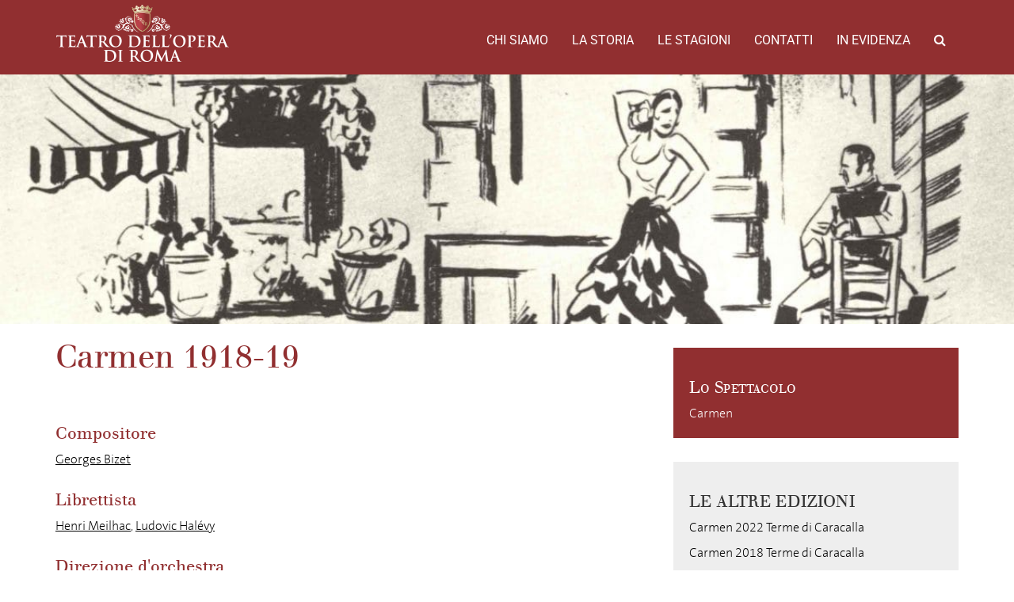

--- FILE ---
content_type: text/html; charset=UTF-8
request_url: https://archiviostorico.operaroma.it/edizione_opera/carmen-1918-19/
body_size: 6394
content:
<!DOCTYPE html><html lang="en-US"><head><meta charset="UTF-8"><meta name="viewport" content="width=device-width, initial-scale=1.0"><meta http-equiv="X-UA-Compatible" content="IE=edge"><title>Carmen 1918-19 | Archivio Storico del Teatro dell&#039;Opera di Roma</title><link rel="stylesheet" href="https://operaroma-archiviostorico.b-cdn.net/wp-content/cache/min/1/8103ec7f2114037f10b7359db77661ab.css" data-minify="1" /><link rel="profile" href="http://gmpg.org/xfn/11"><link rel="pingback" href="https://archiviostorico.operaroma.it/xmlrpc.php"><link rel='dns-prefetch' href='//fonts.bunny.net' /><link rel='dns-prefetch' href='//s.w.org' /><link rel='dns-prefetch' href='//operaroma-archiviostorico.b-cdn.net' /><link href='https://fonts.gstatic.com' crossorigin rel='preconnect' /><link rel="alternate" type="application/rss+xml" title="Archivio Storico del Teatro dell&#039;Opera di Roma &raquo; Feed" href="https://archiviostorico.operaroma.it/feed/" /><link rel="alternate" type="application/rss+xml" title="Archivio Storico del Teatro dell&#039;Opera di Roma &raquo; Comments Feed" href="https://archiviostorico.operaroma.it/comments/feed/" />  <style type="text/css">img.wp-smiley,img.emoji{display:inline!important;border:none!important;box-shadow:none!important;height:1em!important;width:1em!important;margin:0 .07em!important;vertical-align:-0.1em!important;background:none!important;padding:0!important}</style><link rel='stylesheet' id='archivio-operaroma-spectral-css' href='https://fonts.bunny.net/css?family=Roboto%7CSpectral&#038;subset=latin-ext&#038;ver=4.9.26' type='text/css' media='all' /><style id='rocket-lazyload-inline-css' type='text/css'>.rll-youtube-player{position:relative;padding-bottom:56.23%;height:0;overflow:hidden;max-width:100%}.rll-youtube-player iframe{position:absolute;top:0;left:0;width:100%;height:100%;z-index:100;background:0 0}.rll-youtube-player img{bottom:0;display:block;left:0;margin:auto;max-width:100%;width:100%;position:absolute;right:0;top:0;border:none;height:auto;cursor:pointer;-webkit-transition:.4s all;-moz-transition:.4s all;transition:.4s all}.rll-youtube-player img:hover{-webkit-filter:brightness(75%)}.rll-youtube-player .play{height:72px;width:72px;left:50%;top:50%;margin-left:-36px;margin-top:-36px;position:absolute;background:url(https://operaroma-archiviostorico.b-cdn.net/wp-content/plugins/wp-rocket/assets/img/youtube.png) no-repeat;cursor:pointer}</style>     <link rel='https://api.w.org/' href='https://archiviostorico.operaroma.it/wp-json/' /><link rel="EditURI" type="application/rsd+xml" title="RSD" href="https://archiviostorico.operaroma.it/xmlrpc.php?rsd" /><link rel="wlwmanifest" type="application/wlwmanifest+xml" href="https://operaroma-archiviostorico.b-cdn.net/wp-includes/wlwmanifest.xml" /><link rel='prev' title='Gianni Schicchi 1918-19' href='https://archiviostorico.operaroma.it/edizione_opera/gianni-schicchi-1918-19/' /><link rel='next' title='Rigoletto 1918-19' href='https://archiviostorico.operaroma.it/edizione_opera/rigoletto-1918-19/' /><meta name="generator" content="WordPress 4.9.26" /><link rel="canonical" href="https://archiviostorico.operaroma.it/edizione_opera/carmen-1918-19/" /><link rel='shortlink' href='https://archiviostorico.operaroma.it/?p=10728' /><link rel="alternate" type="application/json+oembed" href="https://archiviostorico.operaroma.it/wp-json/oembed/1.0/embed?url=https%3A%2F%2Farchiviostorico.operaroma.it%2Fedizione_opera%2Fcarmen-1918-19%2F" /><style type="text/css">.recentcomments a{display:inline!important;padding:0!important;margin:0!important}</style><noscript><style id="rocket-lazyload-nojs-css">.rll-youtube-player,[data-lazy-src]{display:none!important}</style></noscript><link rel="apple-touch-icon" sizes="180x180" href="https://operaroma-archiviostorico.b-cdn.net/wp-content/themes/operaroma-archivio/favicons/apple-touch-icon.png"><link rel="icon" type="image/png" sizes="32x32" href="https://operaroma-archiviostorico.b-cdn.net/wp-content/themes/operaroma-archivio/favicons/favicon-32x32.png"><link rel="icon" type="image/png" sizes="16x16" href="https://operaroma-archiviostorico.b-cdn.net/wp-content/themes/operaroma-archivio/favicons/favicon-16x16.png"><link rel="manifest" href="https://operaroma-archiviostorico.b-cdn.net/wp-content/themes/operaroma-archivio/favicons/manifest.json"><link rel="mask-icon" href="https://operaroma-archiviostorico.b-cdn.net/wp-content/themes/operaroma-archivio/favicons/safari-pinned-tab.svg" color="#922b2d"><link rel="shortcut icon" href="https://operaroma-archiviostorico.b-cdn.net/wp-content/themes/operaroma-archivio/favicons/favicon.ico"><meta name="msapplication-config" content="https://operaroma-archiviostorico.b-cdn.net/wp-content/themes/operaroma-archivio/favicons/browserconfig.xml"><meta name="theme-color" content="#922b2d"></head><body class="opera_edition-template-default single single-opera_edition postid-10728"><header class="header-top"><div class="container-fluid"><nav class="site-navigation"><div class="container"><div class="row"><div class="site-navigation-inner col-sm-12"><div class="navbar navbar-default"><div class="navbar-header"> <button type="button" class="navbar-toggle" data-toggle="collapse" data-target="#navbar-collapse"> <span class="sr-only">Toggle navigation </span> <span class="icon-bar"></span> <span class="icon-bar"></span> <span class="icon-bar"></span> </button> <a class="navbar-brand" href="https://archiviostorico.operaroma.it/" title="Archivio Storico del Teatro dell&#039;Opera di Roma" rel="home"> <img class="logo responsive" src="data:image/svg+xml,%3Csvg%20xmlns='http://www.w3.org/2000/svg'%20viewBox='0%200%200%200'%3E%3C/svg%3E" alt="Archivio Storico del Teatro dell&#039;Opera di Roma" data-lazy-src="https://operaroma-archiviostorico.b-cdn.net/wp-content/themes/operaroma-archivio/images/logo.png" ><noscript><img class="logo responsive" src="https://operaroma-archiviostorico.b-cdn.net/wp-content/themes/operaroma-archivio/images/logo.png" alt="Archivio Storico del Teatro dell&#039;Opera di Roma" ></noscript> </a></div><nav id="navbar-collapse" class="collapse navbar-collapse"><ul id="main-menu" class="nav navbar-nav navbar-right"><li id="menu-item-4417" class="menu-item menu-item-type-post_type menu-item-object-page menu-item-4417"><a title="Chi Siamo" href="https://archiviostorico.operaroma.it/chi-siamo/">Chi Siamo</a></li><li id="menu-item-4427" class="menu-item menu-item-type-custom menu-item-object-custom menu-item-4427"><a title="La storia" href="https://archiviostorico.operaroma.it/teatri/">La storia</a></li><li id="menu-item-4429" class="menu-item menu-item-type-custom menu-item-object-custom menu-item-4429"><a title="Le stagioni" href="https://archiviostorico.operaroma.it/stagioni/">Le stagioni</a></li><li id="menu-item-4431" class="menu-item menu-item-type-custom menu-item-object-custom menu-item-4431"><a title="Contatti" href="https://archiviostorico.operaroma.it/contatti/">Contatti</a></li><li id="menu-item-4430" class="menu-item menu-item-type-custom menu-item-object-custom menu-item-4430"><a title="In evidenza" href="https://archiviostorico.operaroma.it/in_evidenza">In evidenza</a></li><li class="menu-item menu-item-type-custom menu-item-object-custom"><a id="search_button"><i class="fa fa-search"></i></a></li></ul></nav></div></div></div><div class="row" id="search_form"><div class="col-xs-12"><form method="get" action="/"> <input type="text" name="s" id="s" placeholder="Cerca ..."></form></div></div></div></nav></div></header><div class="container-fluid nopadding"><div data-bg="url(https://operaroma-archiviostorico.b-cdn.net/wp-content/uploads/2017/06/Bianco_Pieretto_scena-Carmen_atto1-1200x320.jpg)" class="img-top rocket-lazyload" style=""> <img src="data:image/svg+xml,%3Csvg%20xmlns='http://www.w3.org/2000/svg'%20viewBox='0%200%200%200'%3E%3C/svg%3E" alt="Archivio OperaRoma" data-lazy-src="https://operaroma-archiviostorico.b-cdn.net/wp-content/themes/operaroma-archivio/images/placeholder-vuoto-top.png" /><noscript><img src="https://operaroma-archiviostorico.b-cdn.net/wp-content/themes/operaroma-archivio/images/placeholder-vuoto-top.png" alt="Archivio OperaRoma" /></noscript></div><article id="post-10728" class="opera-single post-10728 opera_edition type-opera_edition status-publish has-post-thumbnail hentry"><div class="entry-content container contentbox"><div class="row"><div class="col-md-8"><h2 class="page-title">Carmen 1918-19</h2> <br><br><ul><li><h4>Compositore</h4><p><a href="https://archiviostorico.operaroma.it/persona/georges-bizet/">Georges Bizet</a></p></li><li><h4>Librettista</h4><p><a href="https://archiviostorico.operaroma.it/persona/meilhac-henri/">Henri Meilhac</a>, <a href="https://archiviostorico.operaroma.it/persona/halevy-ludovic/">Ludovic Halévy</a></p></li><li><h4>Direzione d'orchestra</h4><p><a href="https://archiviostorico.operaroma.it/persona/de-angelis-teofilo/">Teofilo De Angelis</a></p></li><li><h4>Scene</h4><p><a href="https://archiviostorico.operaroma.it/persona/costantino-magni/">Costantino Magni</a>, <a href="https://archiviostorico.operaroma.it/persona/testi-scenografo/">Testi (Scen.)</a></p></li><li><h4>Personaggi e interpreti</h4><ul><li><span class="character">Don José</span> <a href="https://archiviostorico.operaroma.it/persona/ulisse-lappas/">Ulisse Lappas</a></li><li><span class="character">*(5 feb. )</span> <a href="https://archiviostorico.operaroma.it/persona/giuseppe-radaelli/">Giuseppe Radaelli</a></li><li><span class="character">Escamillo</span> <a href="https://archiviostorico.operaroma.it/persona/luis-almodovar/">Luis Almodovar</a></li><li><span class="character">Il Dancairo - Morales</span> <a href="https://archiviostorico.operaroma.it/persona/arturo-pellegrino/">Arturo Pellegrino</a></li><li><span class="character">Il remendado</span> <a href="https://archiviostorico.operaroma.it/persona/luigi-nardi/">Luigi Nardi</a></li><li><span class="character">Zuniga</span> <a href="https://archiviostorico.operaroma.it/persona/dentale-teofilo/">Teofilo Dentale</a></li><li><span class="character">Carmen</span> <a href="https://archiviostorico.operaroma.it/persona/matilde-blanco-sadun/">Matilde Blanco Sadun</a></li><li><span class="character">Micaela</span> <a href="https://archiviostorico.operaroma.it/persona/gargiulo-assunta/">Assunta Gargiulo</a></li><li><span class="character">*(31 genn. e segg.)</span> <a href="https://archiviostorico.operaroma.it/persona/nica-monastir/">Nica Monastir</a></li><li><span class="character">Frasquita</span> <a href="https://archiviostorico.operaroma.it/persona/torelli-lucia/">Lucia Torelli</a></li><li><span class="character">Mercedes</span> <a href="https://archiviostorico.operaroma.it/persona/galeffi-maria/">Maria Galeffi</a></li></ul></li><li><h4>Rappresentazioni</h4><p><p>15, 22, 25, 28, 31 gennaio;<br /> 3, 5 febbraio 1919</p></p></li><li><h4>Numero rappresentazioni</h4><p>7</p></li><li></li></ul></div><div class="col-md-4"><div class="related_cpt_red"><h3>Lo Spettacolo</h3> <a href="https://archiviostorico.operaroma.it/opera/carmen/">Carmen</a></div><div class="related_cpt"><h3>Le altre edizioni</h3><ul><li><a href="https://archiviostorico.operaroma.it/edizione_opera/carmen-2022-terme-di-caracalla/">Carmen 2022 Terme di Caracalla</a></li><li><a href="https://archiviostorico.operaroma.it/edizione_opera/carmen-2018-terme-di-caracalla/">Carmen 2018 Terme di Caracalla</a></li><li><a href="https://archiviostorico.operaroma.it/edizione_opera/carmen-2017-terme-di-caracalla/">Carmen 2017 Terme di Caracalla</a></li><li><a href="https://archiviostorico.operaroma.it/edizione_opera/carmen-2013-14/">Carmen 2013-14</a></li><li><a href="https://archiviostorico.operaroma.it/edizione_opera/carmen-2009-terme-di-caracalla/">Carmen 2009 Terme di Caracalla</a></li><li><a href="https://archiviostorico.operaroma.it/edizione_opera/carmen-2008/">Carmen 2008</a></li><li><a href="https://archiviostorico.operaroma.it/edizione_opera/carmen-2006/">Carmen 2006</a></li><li><a href="https://archiviostorico.operaroma.it/edizione_opera/carmen-2003-terme-di-caracalla/">Carmen 2003, Terme di Caracalla</a></li><li><a href="https://archiviostorico.operaroma.it/edizione_opera/carmen-1986-87/">Carmen 1986-87</a></li><li><a href="https://archiviostorico.operaroma.it/edizione_opera/carmen-1983-terme-di-caracalla/">Carmen 1983 Terme di Caracalla</a></li><li><a href="https://archiviostorico.operaroma.it/edizione_opera/carmen-1975-terme-di-caracalla/">Carmen 1975 Terme di Caracalla</a></li><li><a href="https://archiviostorico.operaroma.it/edizione_opera/carmen-1972-73/">Carmen 1972-73</a></li><li><a href="https://archiviostorico.operaroma.it/edizione_opera/carmen-1969-70/">Carmen 1969-70</a></li><li><a href="https://archiviostorico.operaroma.it/edizione_opera/carmen-1965-terme-di-caracalla/">Carmen 1965 Terme di Caracalla</a></li><li><a href="https://archiviostorico.operaroma.it/edizione_opera/carmen-1963-terme-di-caracalla/">Carmen 1963 Terme di Caracalla</a></li><li><a href="https://archiviostorico.operaroma.it/edizione_opera/carmen-1961-terme-di-caracalla/">Carmen 1961 Terme di Caracalla</a></li><li><a href="https://archiviostorico.operaroma.it/edizione_opera/carmen-1960-61/">Carmen 1960-61</a></li><li><a href="https://archiviostorico.operaroma.it/edizione_opera/carmen-1959-terme-di-caracalla/">Carmen 1959 Terme di Caracalla</a></li><li><a href="https://archiviostorico.operaroma.it/edizione_opera/carmen-1958-59/">Carmen 1958-59</a></li><li><a href="https://archiviostorico.operaroma.it/edizione_opera/carmen-1957-terme-di-caracalla/">Carmen 1957 Terme di Caracalla</a></li><li><a href="https://archiviostorico.operaroma.it/edizione_opera/carmen-1956-57/">Carmen 1956-57</a></li><li><a href="https://archiviostorico.operaroma.it/edizione_opera/carmen-1954-terme-di-caracalla/">Carmen 1954 Terme di Caracalla</a></li><li><a href="https://archiviostorico.operaroma.it/edizione_opera/carmen-1952-53/">Carmen 1952-53</a></li><li><a href="https://archiviostorico.operaroma.it/edizione_opera/carmen-1952-terme-di-caracalla/">Carmen 1952 Terme di Caracalla</a></li><li><a href="https://archiviostorico.operaroma.it/edizione_opera/carmen-1950-terme-di-caracalla/">Carmen 1950 Terme di Caracalla</a></li><li><a href="https://archiviostorico.operaroma.it/edizione_opera/carmen-1948-49/">Carmen 1948-49</a></li><li><a href="https://archiviostorico.operaroma.it/edizione_opera/carmen-1947-48/">Carmen 1947-48</a></li><li><a href="https://archiviostorico.operaroma.it/edizione_opera/carmen-1947-terme-di-caracalla/">Carmen 1947 Terme di Caracalla</a></li><li><a href="https://archiviostorico.operaroma.it/edizione_opera/carmen-1946-47/">Carmen 1946-47</a></li><li><a href="https://archiviostorico.operaroma.it/edizione_opera/carmen-1946-terme-di-caracalla/">Carmen 1946 Terme di Caracalla</a></li><li><a href="https://archiviostorico.operaroma.it/edizione_opera/carmen-1945-46/">Carmen 1945-46</a></li><li><a href="https://archiviostorico.operaroma.it/edizione_opera/carmen-1945-terme-di-caracalla/">Carmen 1945 Terme di Caracalla</a></li><li><a href="https://archiviostorico.operaroma.it/edizione_opera/carmen-1944-45/">Carmen 1944-45</a></li><li><a href="https://archiviostorico.operaroma.it/edizione_opera/carmen-1941-42/">Carmen 1941-42</a></li><li><a href="https://archiviostorico.operaroma.it/edizione_opera/carmen-1939-terme-di-caracalla/">Carmen 1939 Terme di Caracalla</a></li><li><a href="https://archiviostorico.operaroma.it/edizione_opera/carmen-1937-38/">Carmen 1937-38</a></li><li><a href="https://archiviostorico.operaroma.it/edizione_opera/carmen-1936-37/">Carmen 1936-37</a></li><li><a href="https://archiviostorico.operaroma.it/edizione_opera/carmen-1933-34/">Carmen 1933-34</a></li><li><a href="https://archiviostorico.operaroma.it/edizione_opera/carmen-1930-31/">Carmen 1930-31</a></li><li><a href="https://archiviostorico.operaroma.it/edizione_opera/carmen-1928-29/">Carmen 1928-29</a></li><li><a href="https://archiviostorico.operaroma.it/edizione_opera/carmen-1928/">Carmen 1928</a></li><li><a href="https://archiviostorico.operaroma.it/edizione_opera/carmen-1925-26/">Carmen 1925-26</a></li><li><a href="https://archiviostorico.operaroma.it/edizione_opera/carmen-1924-25/">Carmen 1924-25</a></li><li><a href="https://archiviostorico.operaroma.it/edizione_opera/carmen-1920-21/">Carmen 1920-21</a></li><li><a href="https://archiviostorico.operaroma.it/edizione_opera/carmen-1916-17-2/">Carmen 1916-17 ottobre</a></li><li><a href="https://archiviostorico.operaroma.it/edizione_opera/carmen-1916-17/">Carmen 1916-17 dicembre</a></li><li><a href="https://archiviostorico.operaroma.it/edizione_opera/carmen-1913-14/">Carmen 1913-14</a></li><li><a href="https://archiviostorico.operaroma.it/edizione_opera/carmen-1906-07/">Carmen 1906-07</a></li><li><a href="https://archiviostorico.operaroma.it/edizione_opera/carmen-1894/">Carmen 1893-94 maggio</a></li><li><a href="https://archiviostorico.operaroma.it/edizione_opera/carmen-1893-94-gennaio/">Carmen 1893-94 gennaio</a></li><li><a href="https://archiviostorico.operaroma.it/edizione_opera/carmen-1892/">Carmen 1892</a></li><li><a href="https://archiviostorico.operaroma.it/edizione_opera/carmen-1888-89/">Carmen 1888-89</a></li><li><a href="https://archiviostorico.operaroma.it/edizione_opera/carmen-1887/">Carmen 1887</a></li><li><a href="https://archiviostorico.operaroma.it/edizione_opera/carmen-1885/">Carmen 1885</a></li></ul></div><div class="related_cpt"><h3>Dove</h3><ul class="edition_theaters"><li><table><tr><td valign="top"><a href="https://archiviostorico.operaroma.it/teatro/terme-di-caracalla-2/"><img src="data:image/svg+xml,%3Csvg%20xmlns='http://www.w3.org/2000/svg'%20viewBox='0%200%200%200'%3E%3C/svg%3E" data-lazy-src="https://operaroma-archiviostorico.b-cdn.net/wp-content/uploads/2017/08/08_manifesto-1946_caracalla-300x108.jpg"><noscript><img src="https://operaroma-archiviostorico.b-cdn.net/wp-content/uploads/2017/08/08_manifesto-1946_caracalla-300x108.jpg"></noscript></a></td><td><a href="https://archiviostorico.operaroma.it/teatro/terme-di-caracalla-2/"><h5>Terme di Caracalla</h5></a><p><a data-toggle="collapse" data-target="#theater-4848-seasons" style="cursor: pointer" class="side-collaps">Stagioni <span class="glyphicon glyphicon-chevron-down"></span></a></p><div id="theater-4848-seasons" class="edition_theater_seasons collapse"><ul><li><a href="https://archiviostorico.operaroma.it/stagione/2018-terme-di-caracalla/">2018 </a></li><li><a href="https://archiviostorico.operaroma.it/stagione/2017-terme-di-caracalla-2/">2017 </a></li><li><a href="https://archiviostorico.operaroma.it/stagione/2009-terme-di-caracalla/">2009 </a></li><li><a href="https://archiviostorico.operaroma.it/stagione/2003-terme-di-caracalla/">2003 </a></li><li><a href="https://archiviostorico.operaroma.it/stagione/1983-terme-di-caracalla/">1983 </a></li><li><a href="https://archiviostorico.operaroma.it/stagione/1975-terme-di-caracalla/">1975 </a></li><li><a href="https://archiviostorico.operaroma.it/stagione/1965-terme-di-caracalla/">1965 </a></li><li><a href="https://archiviostorico.operaroma.it/stagione/1963-terme-di-caracalla/">1963 </a></li><li><a href="https://archiviostorico.operaroma.it/stagione/1961-terme-di-caracalla/">1961 </a></li><li><a href="https://archiviostorico.operaroma.it/stagione/1959-terme-di-caracalla/">1959 </a></li><li><a href="https://archiviostorico.operaroma.it/stagione/1957-terme-di-caracalla/">1957 </a></li><li><a href="https://archiviostorico.operaroma.it/stagione/1954-terme-di-caracalla/">1954 </a></li><li><a href="https://archiviostorico.operaroma.it/stagione/1952-terme-di-caracalla/">1952 </a></li><li><a href="https://archiviostorico.operaroma.it/stagione/1950-terme-di-caracalla-teatro-dellopera/">1950 </a></li><li><a href="https://archiviostorico.operaroma.it/stagione/1947-terme-di-caracalla/">1947 </a></li><li><a href="https://archiviostorico.operaroma.it/stagione/1946-terme-di-caracalla/">1946 </a></li><li><a href="https://archiviostorico.operaroma.it/stagione/1945-terme-di-caracalla/">1945 </a></li><li><a href="https://archiviostorico.operaroma.it/stagione/1939-terme-di-caracalla/">1939 </a></li></ul></div></td></tr></table></li><li><table><tr><td valign="top"><a href="https://archiviostorico.operaroma.it/teatro/teatro-costanzi/"><img src="data:image/svg+xml,%3Csvg%20xmlns='http://www.w3.org/2000/svg'%20viewBox='0%200%200%200'%3E%3C/svg%3E" data-lazy-src="https://operaroma-archiviostorico.b-cdn.net/wp-content/uploads/2017/06/foto-costanzi-lunga-300x106.jpg"><noscript><img src="https://operaroma-archiviostorico.b-cdn.net/wp-content/uploads/2017/06/foto-costanzi-lunga-300x106.jpg"></noscript></a></td><td><a href="https://archiviostorico.operaroma.it/teatro/teatro-costanzi/"><h5>Teatro Costanzi</h5></a><p><a data-toggle="collapse" data-target="#theater-4153-seasons" style="cursor: pointer" class="side-collaps">Stagioni <span class="glyphicon glyphicon-chevron-down"></span></a></p><div id="theater-4153-seasons" class="edition_theater_seasons collapse"><ul><li><a href="https://archiviostorico.operaroma.it/stagione/1906-07-teatro-costanzi/">1906 </a></li><li><a href="https://archiviostorico.operaroma.it/stagione/1925-26-teatro-costanzi/">1925 </a></li><li><a href="https://archiviostorico.operaroma.it/stagione/1924-25-teatro-costanzi/">1924 </a></li><li><a href="https://archiviostorico.operaroma.it/stagione/1920-21-teatro-costanzi/">1920 </a></li><li><a href="https://archiviostorico.operaroma.it/stagione/1919-teatro-costanzi/">1919 </a></li><li><a href="https://archiviostorico.operaroma.it/stagione/1916-17-teatro-costanzi/">1916 </a></li><li><a href="https://archiviostorico.operaroma.it/stagione/1913-14-teatro-costanzi/">1913 </a></li><li><a href="https://archiviostorico.operaroma.it/stagione/1893-94-teatro-costanzi/">1893 </a></li><li><a href="https://archiviostorico.operaroma.it/stagione/1892-teatro-costanzi/">1892 </a></li><li><a href="https://archiviostorico.operaroma.it/stagione/1888-89-teatro-costanzi/">1888 </a></li><li><a href="https://archiviostorico.operaroma.it/stagione/1887-teatro-costanzi/">1887 </a></li><li><a href="https://archiviostorico.operaroma.it/stagione/1885-teatro-costanzi/">1885 </a></li></ul></div></td></tr></table></li><li><table><tr><td valign="top"><a href="https://archiviostorico.operaroma.it/teatro/teatro-dellopera/"><img src="data:image/svg+xml,%3Csvg%20xmlns='http://www.w3.org/2000/svg'%20viewBox='0%200%200%200'%3E%3C/svg%3E" data-lazy-src="https://operaroma-archiviostorico.b-cdn.net/wp-content/uploads/2017/06/©-Silvia-Lelli_20111127_4454-lunga-300x113.jpg"><noscript><img src="https://operaroma-archiviostorico.b-cdn.net/wp-content/uploads/2017/06/©-Silvia-Lelli_20111127_4454-lunga-300x113.jpg"></noscript></a></td><td><a href="https://archiviostorico.operaroma.it/teatro/teatro-dellopera/"><h5>Teatro dell'Opera</h5></a><p><a data-toggle="collapse" data-target="#theater-4168-seasons" style="cursor: pointer" class="side-collaps">Stagioni <span class="glyphicon glyphicon-chevron-down"></span></a></p><div id="theater-4168-seasons" class="edition_theater_seasons collapse"><ul><li><a href="https://archiviostorico.operaroma.it/stagione/2013-14-teatro-dellopera/">2013 </a></li><li><a href="https://archiviostorico.operaroma.it/stagione/serata-giorgio-de-chirico-2008-teatro-dellopera/">2008 </a></li><li><a href="https://archiviostorico.operaroma.it/stagione/2006-teatro-dellopera/">2006 </a></li><li><a href="https://archiviostorico.operaroma.it/stagione/1986-87-teatro-dellopera/">1986 </a></li><li><a href="https://archiviostorico.operaroma.it/stagione/1972-73-teatro-dellopera/">1972 </a></li><li><a href="https://archiviostorico.operaroma.it/stagione/1969-70-teatro-dellopera/">1969 </a></li><li><a href="https://archiviostorico.operaroma.it/stagione/1960-61-teatro-dellopera/">1960 </a></li><li><a href="https://archiviostorico.operaroma.it/stagione/1958-59-teatro-dellopera/">1958 </a></li><li><a href="https://archiviostorico.operaroma.it/stagione/1956-57-teatro-dellopera/">1956 </a></li><li><a href="https://archiviostorico.operaroma.it/stagione/1952-53-teatro-dellopera/">1952 </a></li><li><a href="https://archiviostorico.operaroma.it/stagione/1948-49-teatro-dellopera/">1948 </a></li><li><a href="https://archiviostorico.operaroma.it/stagione/1947-48-teatro-dellopera/">1947 </a></li><li><a href="https://archiviostorico.operaroma.it/stagione/1946-47-teatro-dellopera/">1946 </a></li></ul></div></td></tr></table></li><li><table><tr><td valign="top"><a href="https://archiviostorico.operaroma.it/teatro/teatro-reale-dellopera/"><img src="data:image/svg+xml,%3Csvg%20xmlns='http://www.w3.org/2000/svg'%20viewBox='0%200%200%200'%3E%3C/svg%3E" data-lazy-src="https://operaroma-archiviostorico.b-cdn.net/wp-content/uploads/2017/06/Facciata-Teatro-Reale-dellOpera-1928-primo-intervento-di-M.-Piacentini-lunga-300x119.jpg"><noscript><img src="https://operaroma-archiviostorico.b-cdn.net/wp-content/uploads/2017/06/Facciata-Teatro-Reale-dellOpera-1928-primo-intervento-di-M.-Piacentini-lunga-300x119.jpg"></noscript></a></td><td><a href="https://archiviostorico.operaroma.it/teatro/teatro-reale-dellopera/"><h5>Teatro Reale dell'Opera</h5></a><p><a data-toggle="collapse" data-target="#theater-4159-seasons" style="cursor: pointer" class="side-collaps">Stagioni <span class="glyphicon glyphicon-chevron-down"></span></a></p><div id="theater-4159-seasons" class="edition_theater_seasons collapse"><ul><li><a href="https://archiviostorico.operaroma.it/stagione/1945-46-teatro-dellopera/">1945 </a></li><li><a href="https://archiviostorico.operaroma.it/stagione/1944-45-teatro-reale-dellopera/">1944 </a></li><li><a href="https://archiviostorico.operaroma.it/stagione/1941-42-teatro-reale-dellopera/">1941 </a></li><li><a href="https://archiviostorico.operaroma.it/stagione/1937-38-teatro-reale-dellopera/">1937 </a></li><li><a href="https://archiviostorico.operaroma.it/stagione/1936-37-teatro-reale-dellopera/">1936 </a></li><li><a href="https://archiviostorico.operaroma.it/stagione/1933-34-teatro-dellopera/">1933 </a></li><li><a href="https://archiviostorico.operaroma.it/stagione/1930-31-teatro-reale-dellopera/">1930 </a></li><li><a href="https://archiviostorico.operaroma.it/stagione/1928-29-teatro-reale-dellopera/">1928 </a></li><li><a href="https://archiviostorico.operaroma.it/stagione/1928-teatro-reale-dellopera/">1928 </a></li></ul></div></td></tr></table></li></ul></div></div></div></div><footer class="entry-meta container contentbox"></footer></article></div><footer id="colophon" class="site-footer" role="contentinfo"><div class="container"><div class="row"><div class="col-xs-12"><nav id="navbar" class="navbar"><ul id="footer-menu" class="nav navbar-nav navbar"><li id="menu-item-7110" class="menu-item menu-item-type-post_type menu-item-object-page menu-item-7110"><a title="Chi Siamo" href="https://archiviostorico.operaroma.it/chi-siamo/">Chi Siamo</a></li><li id="menu-item-7111" class="menu-item menu-item-type-custom menu-item-object-custom menu-item-7111"><a title="La storia" href="https://archiviostorico.operaroma.it/teatri/">La storia</a></li><li id="menu-item-7112" class="menu-item menu-item-type-custom menu-item-object-custom menu-item-7112"><a title="Le stagioni" href="https://archiviostorico.operaroma.it/stagioni/">Le stagioni</a></li><li id="menu-item-7113" class="menu-item menu-item-type-custom menu-item-object-custom menu-item-7113"><a title="Contatti" href="https://archiviostorico.operaroma.it/contatti/">Contatti</a></li><li id="menu-item-7114" class="menu-item menu-item-type-custom menu-item-object-custom menu-item-7114"><a title="In evidenza" href="https://archiviostorico.operaroma.it/in_evidenza">In evidenza</a></li><li id="menu-item-7115" class="menu-item menu-item-type-custom menu-item-object-custom menu-item-7115"><a title="Credits" href="https://www.watuppa.it/">Credits</a></li></ul></nav></div></div><div class="row partners"><div class="col-sm-6"><p class="partner"><span>Soci Fondatori</span></p> <a target="blank" href="http://www.governo.it/" title="Repubblica Italiana" > <img class="partner-logo" alt="Repubblica Italiana" height="50" src="data:image/svg+xml,%3Csvg%20xmlns='http://www.w3.org/2000/svg'%20viewBox='0%200%200%2050'%3E%3C/svg%3E" data-lazy-src="https://operaroma-archiviostorico.b-cdn.net/wp-content/uploads/2017/06/repubblica-italiana-89x100.png" ><noscript><img class="partner-logo" alt="Repubblica Italiana" height="50" src="https://operaroma-archiviostorico.b-cdn.net/wp-content/uploads/2017/06/repubblica-italiana-89x100.png" ></noscript> </a> <a target="blank" href="http://www.beniculturali.it/" title="Ministero dei beni e delle attività culturali e del turismo" > <img class="partner-logo" alt="Ministero dei beni e delle attività culturali e del turismo" height="50" src="data:image/svg+xml,%3Csvg%20xmlns='http://www.w3.org/2000/svg'%20viewBox='0%200%200%2050'%3E%3C/svg%3E" data-lazy-src="https://operaroma-archiviostorico.b-cdn.net/wp-content/uploads/2019/05/ministrero.png" ><noscript><img class="partner-logo" alt="Ministero dei beni e delle attività culturali e del turismo" height="50" src="https://operaroma-archiviostorico.b-cdn.net/wp-content/uploads/2019/05/ministrero.png" ></noscript> </a> <a target="blank" href="http://www.regione.lazio.it/" title="Regione Lazio" > <img class="partner-logo" alt="Regione Lazio" height="50" src="data:image/svg+xml,%3Csvg%20xmlns='http://www.w3.org/2000/svg'%20viewBox='0%200%200%2050'%3E%3C/svg%3E" data-lazy-src="https://operaroma-archiviostorico.b-cdn.net/wp-content/uploads/2019/05/regione_lazio.png" ><noscript><img class="partner-logo" alt="Regione Lazio" height="50" src="https://operaroma-archiviostorico.b-cdn.net/wp-content/uploads/2019/05/regione_lazio.png" ></noscript> </a> <a target="blank" href="https://www.comune.roma.it" title="Roma Capitale" > <img class="partner-logo" alt="Roma Capitale" height="50" src="data:image/svg+xml,%3Csvg%20xmlns='http://www.w3.org/2000/svg'%20viewBox='0%200%200%2050'%3E%3C/svg%3E" data-lazy-src="https://operaroma-archiviostorico.b-cdn.net/wp-content/uploads/2019/05/roma_capitale-2.png" ><noscript><img class="partner-logo" alt="Roma Capitale" height="50" src="https://operaroma-archiviostorico.b-cdn.net/wp-content/uploads/2019/05/roma_capitale-2.png" ></noscript> </a></div><div class="col-sm-6"><p class="partner"><span>Soci Privati</span></p> <a target="_blank" href="https://www.gruppo.acea.it" title="Acea" > <img class="partner-logo" alt="Acea" height="50" src="data:image/svg+xml,%3Csvg%20xmlns='http://www.w3.org/2000/svg'%20viewBox='0%200%200%2050'%3E%3C/svg%3E" data-lazy-src="https://operaroma-archiviostorico.b-cdn.net/wp-content/uploads/2019/05/acea-logo.png" ><noscript><img class="partner-logo" alt="Acea" height="50" src="https://operaroma-archiviostorico.b-cdn.net/wp-content/uploads/2019/05/acea-logo.png" ></noscript> </a> <a target="_blank" href="http://www.rm.camcom.it/" title="Camera di Commercio di Roma" > <img class="partner-logo" alt="Camera di Commercio di Roma" height="50" src="data:image/svg+xml,%3Csvg%20xmlns='http://www.w3.org/2000/svg'%20viewBox='0%200%200%2050'%3E%3C/svg%3E" data-lazy-src="https://operaroma-archiviostorico.b-cdn.net/wp-content/uploads/2019/05/centro_commercio_roma.png" ><noscript><img class="partner-logo" alt="Camera di Commercio di Roma" height="50" src="https://operaroma-archiviostorico.b-cdn.net/wp-content/uploads/2019/05/centro_commercio_roma.png" ></noscript> </a></div></div><div class="row"><div class="col-sm-6"></div><div class="col-sm-6"></div></div></div></div --></div></footer>      <script>window.lazyLoadOptions={elements_selector:"img[data-lazy-src],.rocket-lazyload,iframe[data-lazy-src]",data_src:"lazy-src",data_srcset:"lazy-srcset",data_sizes:"lazy-sizes",class_loading:"lazyloading",class_loaded:"lazyloaded",threshold:300,callback_loaded:function(element){if(element.tagName==="IFRAME"&&element.dataset.rocketLazyload=="fitvidscompatible"){if(element.classList.contains("lazyloaded")){if(typeof window.jQuery!="undefined"){if(jQuery.fn.fitVids){jQuery(element).parent().fitVids()}}}}}};window.addEventListener('LazyLoad::Initialized',function(e){var lazyLoadInstance=e.detail.instance;if(window.MutationObserver){var observer=new MutationObserver(function(mutations){var image_count=0;var iframe_count=0;var rocketlazy_count=0;mutations.forEach(function(mutation){for(i=0;i<mutation.addedNodes.length;i++){if(typeof mutation.addedNodes[i].getElementsByTagName!=='function'){return}
if(typeof mutation.addedNodes[i].getElementsByClassName!=='function'){return}
images=mutation.addedNodes[i].getElementsByTagName('img');is_image=mutation.addedNodes[i].tagName=="IMG";iframes=mutation.addedNodes[i].getElementsByTagName('iframe');is_iframe=mutation.addedNodes[i].tagName=="IFRAME";rocket_lazy=mutation.addedNodes[i].getElementsByClassName('rocket-lazyload');image_count+=images.length;iframe_count+=iframes.length;rocketlazy_count+=rocket_lazy.length;if(is_image){image_count+=1}
if(is_iframe){iframe_count+=1}}});if(image_count>0||iframe_count>0||rocketlazy_count>0){lazyLoadInstance.update()}});var b=document.getElementsByTagName("body")[0];var config={childList:!0,subtree:!0};observer.observe(b,config)}},!1)</script><script data-no-minify="1" async src="https://operaroma-archiviostorico.b-cdn.net/wp-content/plugins/wp-rocket/assets/js/lazyload/12.0/lazyload.min.js"></script> <script src="https://operaroma-archiviostorico.b-cdn.net/wp-content/cache/min/1/880b5c8b22ff69574c3041f46b3dc699.js" data-minify="1"></script></body></html>
<!-- This website is like a Rocket, isn't it? Performance optimized by WP Rocket. Learn more: https://wp-rocket.me - Debug: cached@1767980497 -->